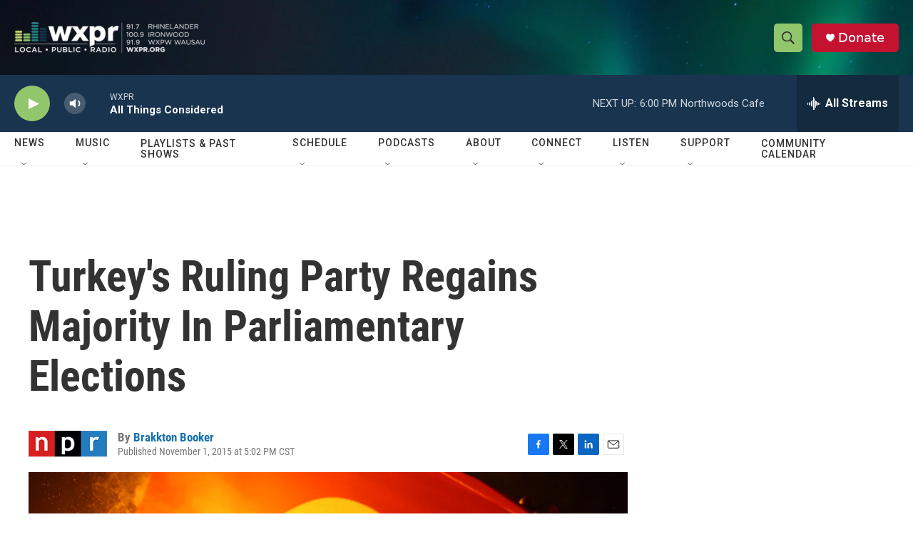

--- FILE ---
content_type: text/html; charset=utf-8
request_url: https://www.google.com/recaptcha/api2/aframe
body_size: 182
content:
<!DOCTYPE HTML><html><head><meta http-equiv="content-type" content="text/html; charset=UTF-8"></head><body><script nonce="I8Y8aiNbS4ISrhjCb7F6Hg">/** Anti-fraud and anti-abuse applications only. See google.com/recaptcha */ try{var clients={'sodar':'https://pagead2.googlesyndication.com/pagead/sodar?'};window.addEventListener("message",function(a){try{if(a.source===window.parent){var b=JSON.parse(a.data);var c=clients[b['id']];if(c){var d=document.createElement('img');d.src=c+b['params']+'&rc='+(localStorage.getItem("rc::a")?sessionStorage.getItem("rc::b"):"");window.document.body.appendChild(d);sessionStorage.setItem("rc::e",parseInt(sessionStorage.getItem("rc::e")||0)+1);localStorage.setItem("rc::h",'1769471494378');}}}catch(b){}});window.parent.postMessage("_grecaptcha_ready", "*");}catch(b){}</script></body></html>